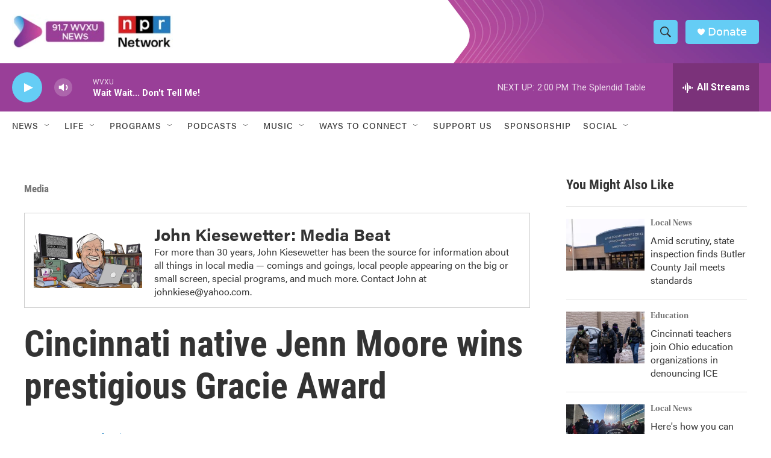

--- FILE ---
content_type: text/html; charset=utf-8
request_url: https://www.google.com/recaptcha/api2/aframe
body_size: 132
content:
<!DOCTYPE HTML><html><head><meta http-equiv="content-type" content="text/html; charset=UTF-8"></head><body><script nonce="rQnafnahcKn0pt3giKg3KQ">/** Anti-fraud and anti-abuse applications only. See google.com/recaptcha */ try{var clients={'sodar':'https://pagead2.googlesyndication.com/pagead/sodar?'};window.addEventListener("message",function(a){try{if(a.source===window.parent){var b=JSON.parse(a.data);var c=clients[b['id']];if(c){var d=document.createElement('img');d.src=c+b['params']+'&rc='+(localStorage.getItem("rc::a")?sessionStorage.getItem("rc::b"):"");window.document.body.appendChild(d);sessionStorage.setItem("rc::e",parseInt(sessionStorage.getItem("rc::e")||0)+1);localStorage.setItem("rc::h",'1768760006822');}}}catch(b){}});window.parent.postMessage("_grecaptcha_ready", "*");}catch(b){}</script></body></html>